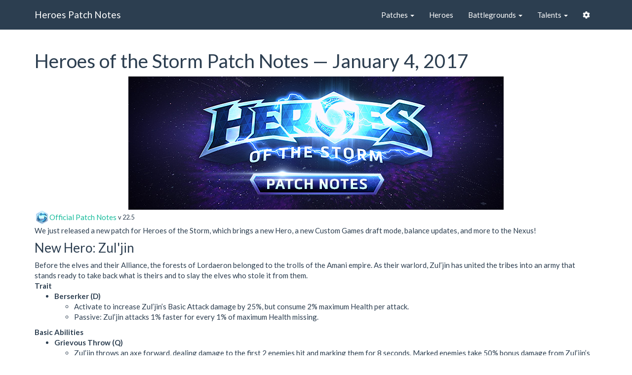

--- FILE ---
content_type: text/html; charset=utf-8
request_url: https://heroespatchnotes.com/patch/2017-01-04-patch-notes.html
body_size: 7781
content:
<!DOCTYPE html>
<html lang="en" prefix="og: http://ogp.me/ns#">
  <head>
    <meta charset="UTF-8" />
    <meta name="viewport" content="width=device-width, initial-scale=1, maximum-scale=1">
    <meta http-equiv="X-UA-Compatible" content="IE=edge" />
    <meta name="description" content="2017-01-04 Patch Notes for Heroes of the Storm (HotS).">
    <link rel="canonical" href="https://heroespatchnotes.com/patch/2017-01-04-patch-notes.html" />
    <meta name="twitter:card" content="summary" />
    <meta name="twitter:site" content="@heroespatches" />
    <meta property="og:url" content="https://heroespatchnotes.com/patch/2017-01-04-patch-notes.html" />
    <meta property="og:title" content="2017-01-04 Patch Notes - Heroes Patch Notes" />
    <meta property="og:type" content="website" />
    <meta property="og:description" content="2017-01-04 Patch Notes for Heroes of the Storm (HotS)." />
    <meta property="og:image" content="https://res.cloudinary.com/heroespatches/image/upload/v1485045593/officialpatchlogo.jpg" />
        <title>2017-01-04 Patch Notes - Heroes Patch Notes</title>
    <link href="//heroespatchnotes.com/css/vendor/bootswatch-flatly-3.3.6/bootstrap.min.css" rel="stylesheet">
    <link href="//heroespatchnotes.com/css/vendor/fontawesome-pro-5.14.0-web/css/all.min.css" rel="stylesheet">
    <link href="//heroespatchnotes.com/css/main.min.css?v=qZ03wi8YLy" rel="stylesheet">
    <link rel="apple-touch-icon" sizes="180x180" href="/apple-touch-icon.png?v=jw6RXk3E8g">
    <link rel="icon" type="image/png" href="/favicon-32x32.png?v=jw6RXk3E8g" sizes="32x32">
    <link rel="icon" type="image/png" href="/favicon-16x16.png?v=jw6RXk3E8g" sizes="16x16">
    <link rel="manifest" href="/manifest.json?v=jw6RXk3E8g">
    <link rel="mask-icon" href="/safari-pinned-tab.svg?v=jw6RXk3E8g" color="#2c3e50">
    <link rel="shortcut icon" href="/favicon.ico?v=jw6RXk3E8g">
    <meta name="theme-color" content="#3498db">

    <style>
      h3 { margin-top: 10.5px; }
      table>tbody>tr>td, .table>tbody>tr>td, table>thead>tr>th, .table>thead>tr>th { text-align: center; }
      h4 { height: 77.655px; padding-left: 88px; padding-top: 25px; }
      footer { margin-top: 25px; }
      div.official-link>a { display: inline-block; vertical-align: middle; }
    </style>
  </head>
  <body>
    <nav class="navbar navbar-default">
      <div class="container">
        <div class="navbar-header">
          <button type="button" class="navbar-toggle collapsed" data-toggle="collapse" data-target="#collapsed-nav">
            <span class="sr-only">Toggle navigation</span>
            <span class="icon-bar"></span>
            <span class="icon-bar"></span>
            <span class="icon-bar"></span>
          </button>
          <a class="navbar-brand" href="https://heroespatchnotes.com">Heroes Patch Notes</a>
        </div>
        <div class="collapse navbar-collapse" id="collapsed-nav">
          <ul class="nav navbar-nav navbar-right">
            <li class="dropdown">
              <a href="#" class="dropdown-toggle" data-toggle="dropdown" role="button" aria-haspopup="true" aria-expanded="false">Patches <span class="caret"></span></a>
              <ul class="dropdown-menu" role="menu">
                <li><a href="https://heroespatchnotes.com/patch/summary.html">Patch Summary</a></li>
                <li><a href="https://heroespatchnotes.com/patch/">Patch List</a></li>
              </ul>
            </li>
            <li><a href="https://heroespatchnotes.com/#heroes">Heroes</a></li>
            <li class="dropdown">
              <a href="#" class="dropdown-toggle" data-toggle="dropdown" role="button" aria-haspopup="true" aria-expanded="false">Battlegrounds <span class="caret"></span></a>
              <ul class="dropdown-menu" role="menu">
                <li><a href="https://heroespatchnotes.com/#battlegrounds">Battleground List</a></li>
                <li><a href="https://heroespatchnotes.com/battleground/rotation.html">Map Rotation</a></li>
              </ul>
            </li>
            <li class="dropdown">
              <a href="#" class="dropdown-toggle" data-toggle="dropdown" role="button" aria-haspopup="true" aria-expanded="false">Talents <span class="caret"></span></a>
              <ul class="dropdown-menu" role="menu">
                <li><a href="https://heroespatchnotes.com/talent/rework/">Rework Diffs</a></li>
                <li><a href="https://heroespatchnotes.com/talent/generic.html">Generic Talents</a></li>
                <li><a href="https://heroespatchnotes.com/talent/removed.html">Removed Talents</a></li>
              </ul>
            </li>
            <li class="dropdown">
              <a href="#" class="dropdown-toggle" data-toggle="dropdown" role="button" aria-haspopup="true" aria-expanded="false"><i class="fas fa-cog" aria-hidden="true"></i></a>
              <ul class="dropdown-menu" role="menu">
                <li><a href="https://heroespatchnotes.com/faq.html">FAQ</a></li>
              </ul>
            </li>
          </ul>
        </div>
      </div>
    </nav>
    <article class="container">
      <div id="top" class="row">
        <div class="col-lg-12">
          <h1 id="heroes-of-the-storm-patch-notes-january-4-2017">Heroes of the Storm Patch Notes — January 4, 2017</h1>

<div><img class="img-responsive center-block" src="https://res.cloudinary.com/heroespatches/image/upload/v1485045593/officialpatchlogo.jpg"></div><div class="official-link"><a class="official" href="http://us.battle.net/heroes/en/blog/20407400" target="_blank"></a><a href="http://us.battle.net/heroes/en/blog/20407400" target="_blank">Official Patch Notes</a> <small>v 22.5</small></div>

<p>We just released a new patch for Heroes of the Storm, which brings a new Hero,
a new Custom Games draft mode, balance updates, and more to the Nexus!</p>

<h3 id="new-hero-zuljin">New Hero: Zul'jin</h3>

<p>Before the elves and their Alliance, the forests of Lordaeron belonged to the
trolls of the Amani empire. As their warlord, Zul’jin has united the tribes
into an army that stands ready to take back what is theirs and to slay the
elves who stole it from them.</p>

<p><strong>Trait</strong></p>

<ul>
<li><strong>Berserker (D)</strong>
<ul>
<li>Activate to increase Zul’jin’s Basic Attack damage by 25%, but consume 2% maximum Health per attack.</li>
<li>Passive: Zul’jin attacks 1% faster for every 1% of maximum Health missing.</li>
</ul></li>
</ul>

<p><strong>Basic Abilities</strong></p>

<ul>
<li><strong>Grievous Throw (Q)</strong>
<ul>
<li>Zul’jin throws an axe forward, dealing damage to the first 2 enemies hit and marking them for 8 seconds. Marked enemies take 50% bonus damage from Zul’jin’s next 3 Basic Attacks against them.</li>
</ul></li>
<li><strong>Twin Cleave (W)</strong>
<ul>
<li>Throw 2 axes in a large circular arc, dealing damage and slowing affected enemies by 15% per axe for 2 seconds.</li>
</ul></li>
<li><strong>Regeneration (E)</strong>
<ul>
<li>Zul’jin channels to regenerate 25% of his maximum Health over 4 seconds. Moving or taking damage while channeling will interrupt this effect.</li>
</ul></li>
</ul>

<p><strong>Heroic Abilities</strong></p>

<ul>
<li><strong>Taz’dingo (R)</strong>
<ul>
<li>Zul’jin is Unkillable for the next 4 seconds, and cannot be reduced to less than 1 Health. Taz’dingo!</li>
</ul></li>
<li><strong>Guillotine (R)</strong>
<ul>
<li>Zul’jin throws a massive guillotine blade into the sky that crashes down on enemies in the targeted area. The lower Zul’jin’s Health, the more damage it deals. </li>
</ul></li>
</ul>

<p><a href="#top">Return to Top</a></p>

<h3 id="shop">Shop</h3>

<p><strong>Bundles</strong></p>

<ul>
<li><strong>New Bundles</strong>
<ul>
<li>Emberlord Zul’jin Bundle – Available until January 17, 2017</li>
</ul></li>
<li><strong>Removed Bundles</strong>
<ul>
<li>Lil’ Ragnaros Bundle</li>
<li>Maraudin’ Muradin Bundle</li>
<li>Winter Veil 2016 Bundle</li>
<li>Winter Veil Classic Bundle</li>
</ul></li>
</ul>

<p><strong>New Hero</strong></p>

<ul>
<li><strong>Zul’jin</strong> has been added to the in-game Shop.</li>
</ul>

<p><strong>Mounts</strong></p>

<ul>
<li><strong>New Mounts</strong>
<ul>
<li>Amani War Bear – Available by purchasing the Emberlord Zul’jin Bundle</li>
</ul></li>
<li><strong>Removed Mounts</strong>
<ul>
<li>Cyber Ram</li>
<li>Special Snowflake</li>
<li>Festive Treasure Goblin</li>
</ul></li>
</ul>

<p><strong>New Skins</strong></p>

<ul>
<li>Emberlord Zul’jin</li>
<li>Master Zul’jin</li>
</ul>

<p><a href="#top">Return to Top</a></p>

<h3 id="user-interface">User Interface</h3>

<p><strong>New Draft Mode: Tournament Draft</strong></p>

<ul>
<li>Tournament Draft is a new draft mode added to Custom Games which allows players to swap their Hero Picks at-will at the end of a draft.</li>
<li>Set up a Custom Game to use Tournament Draft by clicking the Lobby Mode dropdown, and then selecting Tournament Draft from the list.
<ul>
<li>All pick and ban timers have been set to 60 seconds during Tournament Draft mode.</li>
<li>Tournament Draft uses First Come, First Served (FCFS) pick order, and Mid Bans.</li>
</ul></li>
<li>Once all picks and bans are complete, a 20-second Swap Round will begin.
<ul>
<li>During this time, players can freely swap Hero picks with their teammates to help ensure that everyone is playing their strongest Heroes.</li>
<li>After swapping Heroes with a teammate, the swap button next to that player’s name will go on a brief cooldown in order to prevent repeated or accidental swaps.</li>
</ul></li>
<li>During a Tournament Draft, player names will not be visible to Referees or Spectators and picks will appear from top to bottom.
<ul>
<li>Chat will not be visible to spectators in the Draft screen.</li>
</ul></li>
<li><strong>Please Note:</strong> This is our first implementation of Tournament Draft mode, and we plan to bring additional improvements and adjustments to it with future patches.</li>
</ul>

<p><strong>In-Game</strong></p>

<ul>
<li>Removed the Targeting indicator from Tracer’s Status Bar.</li>
</ul>

<p><strong>MVP and Commendations</strong></p>

<ul>
<li>The MVP screen will now display the MVP’s top three stats from the match instead of only displaying the stats that were the Best in Game or Best in Team.</li>
</ul>

<p><strong>Team League</strong></p>

<ul>
<li>A notification has been added to inform two-player parties when they may experience long wait times in the Team League queue and encourage them to add more party members to find matches more quickly.</li>
</ul>

<p><a href="#top">Return to Top</a></p>

<h3 id="design-gameplay">Design &amp; Gameplay</h3>

<p><strong>Armor &amp; Vulnerability</strong></p>

<blockquote>
  <p><em><strong>Developer Comments:</strong></em> With today’s patch you will notice that a lot of
  our tooltips that used to reference the Resistant/Vulnerable system have been
  changed. Matthew Cooper <a href="https://us.battle.net/forums/en/heroes/topic/20752266255">detailed the changes on our
  forums</a> last month
  explaining a bit about the new system. While the tooltips may have changed,
  the actual functionality for the system has been in since the Varian patch hit
  during the week of November 14, so the game itself should not feel any
  different than what you are currently used to. You will also notice that we
  have added baseline Armor to three Heroes – Arthas, Anub'arak, and Greymane’s
  Worgen Form. These are the first of a handful that we are planning to release
  and would love to hear any feedback you have. We are hoping that the Armor
  System will open up future design flexibility, increase the depth of strategy
  (both in game, and in draft), and grant us another knob to help balance the
  game.</p>
</blockquote>

<p><a href="#top">Return to Top</a></p>

<h3 id="battlegrounds">Battlegrounds</h3>

<p><strong>Haunted Mines</strong></p>

<ul>
<li><strong>Grave Golem</strong>
<ul>
<li>Attack Damage scaling for summoned Grave Golems has been increased at all stages of the game. </li>
</ul></li>
</ul>

<p><a href="#top">Return to Top</a></p>

<h3 id="heroes">Heroes</h3>

<table>
<thead>
<tr>
  <th><strong><a href="#assassin">ASSASSIN</a></strong></th>
  <th><strong><a href="#specialist">SPECIALIST</a></strong></th>
  <th><strong><a href="#warrior">WARRIOR</a></strong></th>
</tr>
</thead>
<tbody>
<tr>
  <td><a href="#greymane">Greymane</a></td>
  <td><a href="#azmodan">Azmodan</a></td>
  <td><a href="#anubarak">Anub'arak</a></td>
</tr>
<tr>
  <td><a href="#lunara">Lunara</a></td>
  <td><a href="#sylvanas">Sylvanas</a></td>
  <td><a href="#arthas">Arthas</a></td>
</tr>
<tr>
  <td><a href="#raynor">Raynor</a></td>
  <td></td>
  <td></td>
</tr>
</tbody>
</table>

<p><a href="#top">Return to Top</a></p>

<h3 id="assassin">Assassin</h3>

<h4 id="greymane">Greymane</h4>

<p><strong>Stats</strong></p>

<ul>
<li>Now has 10 Armor while in Worgen form</li>
</ul>

<p><a href="#heroes">Return</a></p>

<h4 id="lunara">Lunara</h4>

<p><strong>Talents</strong></p>

<ul>
<li><strong>Level 7</strong>
<ul>
<li>Nature's Culling and Siphoning Toxin have had their icon colors swapped (Siphoning Toxin now has the green icon since it heals.) Their position in the talent tier remains the same.</li>
</ul></li>
</ul>

<p><a href="#heroes">Return</a></p>

<h4 id="nova">Nova</h4>

<p><strong>Talents</strong></p>

<ul>
<li><strong>Level 1</strong>
<ul>
<li>Tactical Espionage (Passive)
<ul>
<li>Removed</li>
</ul></li>
<li>Advanced Cloaking (Passive)
<ul>
<li>Now also restores 2 Mana per second while Stealthed</li>
</ul></li>
<li>Covert Ops (Passive)
<ul>
<li>Functionality changed:
<ul>
<li>After being Stealthed for 5 seconds, Pinning Shot’s slow is increased to 55% and costs no Mana. Bonus is lost after losing Stealth for 1 second.</li>
</ul></li>
</ul></li>
</ul></li>
</ul>

<blockquote>
  <p><em><strong>Developer Comments:</strong></em> The functionality of Covert Ops was overly complex
  for such a simple concept: Buff your Pinning Shot if you’ve been cloaked for a
  while. The talent was performing well, so this isn’t an attempt to make it
  worse or better, but rather make it more clear when you have the bonus and
  when you don’t. Tactical Espionage, however, was underperforming quite a bit,
  so we decided to roll some of its components into Advanced Cloaking, since the
  fantasy and flavor of both talents were so aligned anyways.</p>
</blockquote>

<p><a href="#heroes">Return</a></p>

<h4 id="raynor">Raynor</h4>

<p><strong>Talents</strong></p>

<ul>
<li><strong>Level 4</strong>
<ul>
<li>Relentless Leader (E)
<ul>
<li>Now places an inactive button on the item bar to display the cooldown of this talent’s AoE Knockback effect</li>
</ul></li>
</ul></li>
</ul>

<p><a href="#heroes">Return</a></p>

<h3 id="specialist">Specialist</h3>

<h4 id="azmodan">Azmodan</h4>

<p><strong>Abilities</strong></p>

<ul>
<li><strong>All Shall Burn (E)</strong>
<ul>
<li>Can now move at 40% base Movement Speed while channeling</li>
<li>Initial cast range of the ability has been decreased by 7%</li>
<li>Tether range required to cancel the effect has been increased by 6%</li>
</ul></li>
<li><strong>Demonic Invasion (R)</strong>
<ul>
<li>Impact damage reduced from 110 to 104</li>
<li>Demon Attack damage reduced from 54 to 51</li>
</ul></li>
</ul>

<p><strong>Talents</strong></p>

<ul>
<li><strong>Level 4</strong>
<ul>
<li>​Mercenary Lord (Passive)
<ul>
<li>Removed</li>
</ul></li>
<li><strong>New Talent: Hellish Hirelings (Trait)</strong>
<ul>
<li>Doubles the effects of General of Hell on Mercenaries (15 to 30%).</li>
</ul></li>
<li>Sin’s Grasp (Active)
<ul>
<li>Cooldown increased from 100 to 120 seconds</li>
<li>Cooldown reduction from killing Minions increased from 5 to 10 seconds</li>
</ul></li>
<li>Gluttony (E)
<ul>
<li>Healing increased from 20 to 25% of All Shall Burn damage</li>
</ul></li>
</ul></li>
<li><strong>Level 7</strong>
<ul>
<li>March of Sin (E)
<ul>
<li>Now increases Movement Speed while channeling All Shall Burn from 40 to 80%</li>
</ul></li>
<li>Gluttonous Ward (Active)
<ul>
<li>Cooldown reduced from 60 to 45 seconds</li>
</ul></li>
</ul></li>
<li><strong>Level 16</strong>
<ul>
<li>Sin for Sin (Active)
<ul>
<li>Reduced cooldown from 60 to 45 seconds</li>
</ul></li>
<li>Imposing Presence (Active)
<ul>
<li>Removed</li>
</ul></li>
</ul></li>
</ul>

<blockquote>
  <p><em><strong>Developer Comments:</strong></em> For a while now, Azmodan’s All Shall Burn hasn’t
  been an attractive ability to build around. We’re making part of March of Sin
  baseline to make it feel a little more useful in the early game, and reducing
  the initial cast range but increasing the tether range require to cancel it so
  that it will more consistently get some value (instead of cancelling
  immediately if cast at maximum range). A few of his less powerful Talents are
  also being improved to better fit the gluttonous Lord of Sin’s tastes.</p>
</blockquote>

<p><a href="#heroes">Return</a></p>

<h4 id="sylvanas">Sylvanas</h4>

<p><strong>Abilities</strong></p>

<ul>
<li><strong>Mind Control (R)</strong>
<ul>
<li>Cast range increased from 10 to 11</li>
<li>Cooldown decreased from 70 to 60 seconds</li>
</ul></li>
</ul>

<p><strong>Talents</strong></p>

<ul>
<li><strong>Level 1</strong>
<ul>
<li>Paralysis (Trait)
<ul>
<li>Removed</li>
</ul></li>
<li><strong>New Talent: Dreadful Wake (E)</strong>
<ul>
<li>Haunting Wave now disables Minions and Mercenaries for 7 seconds</li>
<li>Restores 5 Mana per minion hit by Haunting Wave</li>
</ul></li>
</ul></li>
<li><strong>Level 7</strong>
<ul>
<li>Possession (Active)
<ul>
<li>Cooldown per charge decreased from 12 to 8 seconds</li>
</ul></li>
</ul></li>
<li><strong>Level 13</strong>
<ul>
<li>Will of the Forsaken (Active)
<ul>
<li>Movement speed increased from 30 to 40% </li>
</ul></li>
</ul></li>
</ul>

<blockquote>
  <p><em><strong>Developer Comments:</strong></em> With the reintroduction of Haunted Mines, we
  wanted to take a look at Sylvanas and her ability to disable structures. While
  we feel this is a very important aspect of who Sylvanas is, the Paralysis
  talent at level 1 pushed this gameplay a little too far. Beyond that, we
  introduced a new level 1 talent to fill this spot and made some tuning changes
  to some of her under-performing talents.</p>
</blockquote>

<p><a href="#heroes">Return</a></p>

<h3 id="warrior">Warrior</h3>

<h4 id="anubarak">Anub'arak</h4>

<p><strong>Stats</strong></p>

<ul>
<li>Now has 25 Spell Armor</li>
<li>Health decreased from 2226 to 2003</li>
<li>Health Regeneration decreased from 4.64 to 4.17</li>
</ul>

<p><a href="#heroes">Return</a></p>

<h4 id="arthas">Arthas</h4>

<p><strong>Stats</strong></p>

<ul>
<li>Now has 15 Physical Armor</li>
<li>Health decreased from 2582 to 2404</li>
<li>Health Regeneration decreased from 5.36 to 5.01</li>
</ul>

<p><a href="#heroes">Return</a></p>

<h3 id="bug-fixes">Bug Fixes</h3>

<p><strong>General</strong></p>

<ul>
<li>Corrected a number of typos and tooltip errors across several aspects of the game.</li>
</ul>

<p><strong>Art</strong></p>

<ul>
<li><strong>Chromie:</strong> Chromie’s Hourglass will no longer appear to flicker after casting Hearthstone while moving.</li>
<li><strong>Samuro:</strong> A bowl no longer appears at Samuro’s feet during his dance animation.</li>
</ul>

<p><strong>Battlegrounds</strong></p>

<ul>
<li><strong>Punisher Arena:</strong> Casting Zeratul’s Void Prison on Punishers just before they leap will no longer prevent them from attacking when Void Prison ends.</li>
<li><strong>Temple Arena:</strong> Fixed an issue that could prevent Temples from activating correctly during the second round of the Brawl.</li>
<li><strong>Battlefield of Eternity &amp; Infernal Shrines:</strong> Fixed an animation pop affecting Towers on the Heaven side of Diablo-themed Battlegrounds.</li>
<li><strong>Sky Temple:</strong> Fixed an animation pop affecting Temple Guardians.</li>
<li><strong>Try Mode:</strong> Fixed an animation issue affecting the allied Keep.</li>
</ul>

<p><strong>Heroes, Abilities, and Talents</strong></p>

<ul>
<li><strong>Alarak:</strong> Telekinesis will now correctly interrupt E.T.C.’s Mosh Pit.</li>
<li><strong>Diablo:</strong> The Hellgate Talent is no longer removed after being struck by Falstad’s Hinterland Blast Heroic.</li>
<li><strong>Diablo:</strong> The Hellgate Talent is no longer removed after being struck by the Archangel’s Bulletstorm Ability on Braxis Holdout.</li>
<li><strong>Gazlowe:</strong> Rock-It! Turret range indicators will now correctly display while they are active.</li>
<li><strong>Kharazim:</strong> Becoming trapped by Chromie’s Time Trap while using Radiant Dash with the Way of the Hundred Fists Talent will no longer prevent Kharazim from issuing Basic Attacks until Radiant Dash is cast a second time.</li>
<li><strong>Raynor:</strong> Fixed an issue causing Hyperion to gain benefits from several of Raynor’s Basic Attack Talents.</li>
<li><strong>Samuro:</strong> The cooldown for Critical Strike will no longer stop counting down when he is killed.</li>
<li><strong>Samuro:</strong> Casting Mirror Image after learning Way of Illusion will no longer cause a Talent Quest progress sound to play.</li>
<li><strong>Samuro:</strong> Fixed an issue that could cause certain Hero Abilities and Summons to continue tracking the primary Samuro after casting Mirror Image.</li>
<li><strong>Thrall:</strong> The Earthquake tooltip has been updated to reflect that it pulses once every 4 seconds.</li>
<li><strong>Tychus:</strong> The range indicator for Overkill will now correctly display while the Ability is active.</li>
<li><strong>Tychus:</strong> The range indicator for Drakken Laser Drill will now correctly display while the Ability is active.</li>
<li><strong>Zeratul:</strong> Fixed an issue that could prevent Shields granted by the Shroud of Adun Talent from fully recharging.</li>
<li><strong>Zeratul:</strong> Shroud of Adun will no longer accumulate Shields while using Hearthstone.</li>
<li><strong>Zeratul:</strong> Seeker in the Dark’s duration is now correctly paused while a target affected by Singularity Spike is caught within Void Prison.</li>
</ul>

<p><strong>Sound</strong></p>

<ul>
<li><strong>Core:</strong> Fixed an issue that could prevent the Core on the Hell side of Battlefield of Eternity and Infernal Shrines from playing certain attack sounds.</li>
</ul>

<p><strong>User Interface</strong></p>

<ul>
<li><strong>Death Recap:</strong> Fixed an issue that could cause Death Recaps to show inaccurate final blow damage.</li>
<li><strong>Minimap:</strong> Catapult Minimap icons are now slightly lighter in color to help players more easily differentiate them from other Minions.</li>
<li><strong>Profile:</strong> Fixed an issue in which the player portrait would not update correctly after selecting the Blackheart's Revenge portrait.    </li>
</ul>

<p><a href="#top">Return to Top</a></p>

        </div>
      </div>
    </article>
    <footer>
      <div class="container">
        <div class="row">
          <div class="col-sm-3">
            <h5 class="hidden-xs">Useful Links</h5>
            <ul>
              <li><a href="https://heroespatchnotes.com">Home</a></li>
              <li><a href="https://heroespatchnotes.com/feed/">Feeds</a></li>
              <li><a href="https://heroespatchnotes.com/faq.html">FAQ</a></li>
            </ul>
          </div>
          <div class="col-sm-3">
            <h5 class="hidden-xs">Connect</h5>
            <ul>
              <li><a href="/cdn-cgi/l/email-protection#91f0f5fcf8ffd1f9f4e3fef4e2e1f0e5f2f9fffee5f4e2bff2fefc" target="_blank"><i class="fas fa-envelope" aria-hidden="true"></i> Email</a></li>
              <li><a href="//twitter.com/heroespatches" target="_blank"><i class="fab fa-twitter" aria-hidden="true"></i> Twitter</a></li>
              <li><a href="//www.reddit.com/user/AzizLighting" target="_blank"><i class="fab fa-reddit" aria-hidden="true"></i> Reddit</a></li>
            </ul>
          </div>
          <div class="col-sm-6">
            <h5 class="hidden-xs">Legal</h5>
            <p><small>All patch notes, images, and character info copyright &copy;2014 Blizzard Entertainment, Inc. All rights reserved. Heroes of the Storm is a trademark of Blizzard Entertainment, Inc.</small></p>
            <p><small>This website is not affiliated with Blizzard Entertainment in any way</small></p>
          </div>
        </div>
      </div>
    </footer>
        <script data-cfasync="false" src="/cdn-cgi/scripts/5c5dd728/cloudflare-static/email-decode.min.js"></script><script src="//heroespatchnotes.com/js/vendor/jquery-1.11.3/jquery.min.js"></script>
    <!-- Latest compiled and minified JavaScript -->
    <script src="//heroespatchnotes.com/js/vendor/bootstrap-3.3.6/bootstrap.min.js"></script>

  <script defer src="https://static.cloudflareinsights.com/beacon.min.js/vcd15cbe7772f49c399c6a5babf22c1241717689176015" integrity="sha512-ZpsOmlRQV6y907TI0dKBHq9Md29nnaEIPlkf84rnaERnq6zvWvPUqr2ft8M1aS28oN72PdrCzSjY4U6VaAw1EQ==" data-cf-beacon='{"version":"2024.11.0","token":"b00d60cd818f47a1bed3f14dbef9c0e5","r":1,"server_timing":{"name":{"cfCacheStatus":true,"cfEdge":true,"cfExtPri":true,"cfL4":true,"cfOrigin":true,"cfSpeedBrain":true},"location_startswith":null}}' crossorigin="anonymous"></script>
</body>
</html>